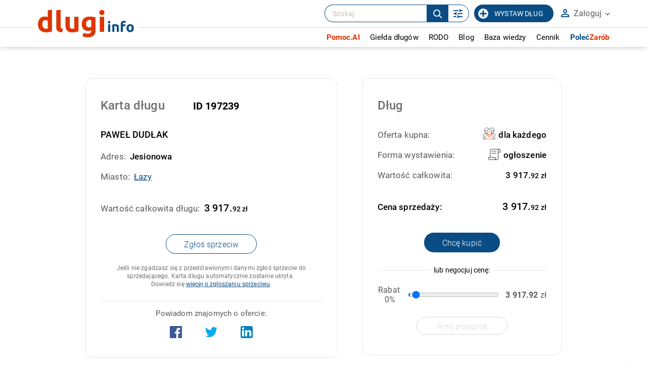

--- FILE ---
content_type: text/html; charset=UTF-8
request_url: https://www.dlugi.info/captcha/showhiddendata
body_size: -157
content:
<img src="/img/captcha/58a10ccc94bdcd3c5045f184421fc174.png" alt="" />

--- FILE ---
content_type: application/javascript
request_url: https://www.dlugi.info/scripts/showdebtdata.js?v=52
body_size: 701
content:
function showData(e) {
    if (e) {
        e.preventDefault();
    }
    var ownerForm = $('form[name=debt-owner-form]'),
        ownerFormInfo = ownerForm.find("#showdata_info");

    if (ownerForm.find('input[name="code"]').val() === "") {
        ownerFormInfo.show().html(i18n.gettext("Podaj kod z obrazka"));
        hideMessage(ownerFormInfo);
        return false;
    }

    ownerForm.addClass('custom-loading');
    ownerFormInfo.hide().html('');

    $.ajax({
        type: "POST",
        dataType: "json",
        url: "/debt/showdata",
        data: ownerForm.serializeArray(),
        success: function (msg) {
            if (msg.showdata_status === 1) {
                ownerForm.remove();
                $('.debt-card__show-data-cta').remove();
                $('.dc-box__cta-message').removeClass('dc-box__cta--hidden');
                $(".dc-item__debt--address").show().html(decodeEntities(msg.info));
            } else {
                ownerFormInfo.show().html(msg.error);
                hideMessage(ownerFormInfo);
                ownerForm.removeClass('custom-loading');
            }
        }
    });

    return false;
};

function hideMessage(el) {
    setTimeout(function() {
        el.hide();
    }, 4000);
}

$(document).ready(function(){
    getCaptcha("captchaBox", "showhiddendata");

    document.addEventListener("visibilitychange", function() {
        if (!document.hidden){
            getCaptcha('captchaBox', 'showhiddendata');
        }
    });

    $('.dc-item__link--nip').on('click', function() {
         $('.show-nip__wrapper').addClass('show-nip__wrapper--show');
         $(this).html('');
        getCaptcha('captchaBoxNip', 'shownip');
    });
});

function replaceAll(str, find, replace) {
    return str.replace(new RegExp(find, 'g'), replace);
}

var decodeEntities = (function() {
    var element = document.createElement('div');

    function decodeHTMLEntities (str) {
        if (str && typeof str === 'string') {
            str = str.replace(/<script[^>]*>([\S\s]*?)<\/script>/gmi, '');
            str = str.replace(/<\/?\w(?:[^"'>]|"[^"]*"|'[^']*')*>/gmi, '');
            element.innerHTML = str;
            str = element.textContent;
            element.textContent = '';
        }
        return str;
    }

    return decodeHTMLEntities;
})();

function showNip(e) {
    if (e) {
        e.preventDefault();
    }
    var nipWrapper = $('.show-nip__wrapper'),
        nipFormInfo = nipWrapper.find("#show-nip__info");

    if (nipWrapper.find('input[name="code"]').val() === "") {
        nipFormInfo.show().html(i18n.gettext("Podaj kod z obrazka"));
        hideMessage(nipFormInfo);
        return false;
    }

    nipWrapper.addClass('custom-loading');
    nipFormInfo.hide().html('');

    $.ajax({
        type: "POST",
        dataType: "json",
        url: "/debt/shownip",
        data: nipWrapper.find('form[name=show-nip]').serializeArray(),
        success: function (msg) {
            if (msg.status === 1) {
                nipWrapper.remove();
                var link = $(".dc-item__link--nip");
                link.html(msg.data).attr('href', link.attr('data-url') + '/' + msg.data);
            } else {
                nipFormInfo.show().html(msg.error);
                hideMessage(nipFormInfo);
                nipWrapper.removeClass('custom-loading');
            }
        }
    });

    return false;
};


--- FILE ---
content_type: application/javascript
request_url: https://www.dlugi.info/scripts/debt.js?v=52
body_size: 544
content:
function showWho() {
    $('.show-who').html(b64DecodeUnicode(who).replace(/\n/g, '<br />'));
}

$(window).on("load", function() {
    if ($('body').hasClass('debt-index')) {
        if (window.location.hash === "#message") {
            openDebtMessageForm();
        }
    }

    $(document).on('click', '.dc-item__i--toggle-fee', function(){
        $('.dc-item__row--fee').toggleClass('show');
    });
});

function showDebtCardAlert(alertType, alertReplace) {
    if (alertReplace) {
        var replaceTarget = $('.debt-' + alertType + '__alert').find('span');
        if (replaceTarget.length) {
            replaceTarget.html(alertReplace);
        }
    }
    $('.debt-' + alertType + '__cta').hide();
    $('.debt-' + alertType + '__alert').show();
}

function setNegotiations(value) {
    var price = parseFloat($('.debt-ngt__current-price').val().replace(" ","")),
        cta = $('.debt-ngt__cta');

    $('.debt-ngt__percent').val(value);
    $('.debt-ngt__price').val((price - (price * value / 100)).toFixed(2));

    cta.attr('disabled', value > 99);
}

function sendNegotiation() {
    var nWrapper = $('.debt-ngt'),
        nMessage = $('.debt-ngt__message'),
        cta = $('.debt-ngt__cta');

    nWrapper.addClass('custom-loading');
    nMessage.html("").removeClass('input__info--error, input__info--ok');

    $.ajax({
        type:     'POST',
        dataType: 'json',
        url:      '/debt/sendnegotiation',
        data: 'debtId=' + $('.debt-ngt__id').val() + '&percent=' + $('.debt-ngt__value').val(),
        success:  function(respond) {
            nWrapper.removeClass('custom-loading');
            if (respond.status) {
                nMessage.addClass('input__info--ok').html(i18n.gettext("Propozycja została wysłana"));
                cta.remove();

                setTimeout(function(){
                    nWrapper.remove();
                }, 4000);
            } else {
                nMessage.addClass('input__info--error').html(respond.error);
            }

            setTimeout(function(){
                nMessage.html('');
            }, 4000);
        },
        error: function() {
            nWrapper.removeClass('custom-loading');
            nMessage.addClass('input__info--error').html(i18n.gettext("Błąd z połączeniem"));
            setTimeout(function(){
                nMessage.html('');
            }, 4000);
        }
    });
}


--- FILE ---
content_type: text/plain
request_url: https://www.google-analytics.com/j/collect?v=1&_v=j102&a=2139560515&t=pageview&_s=1&dl=https%3A%2F%2Fwww.dlugi.info%2Fwierzytelnosc%2F197239%2FPawe%25C5%2582%2BDud%25C5%2582ak&ul=en-us%40posix&dt=Pawe%C5%82%20Dud%C5%82ak%20-%20%C5%81azy%20-%20ID%20197239%20%7C%20Dlugi.info%20-%20odzyskaj%20swoje%20pieni%C4%85dze&sr=1280x720&vp=1280x720&_u=IADAAEABAAAAACAAI~&jid=207529725&gjid=1959719693&cid=904732110.1764836887&tid=UA-22094181-1&_gid=53464063.1764836887&_r=1&_slc=1&z=1678773189
body_size: -449
content:
2,cG-7PR3RBEG0Z